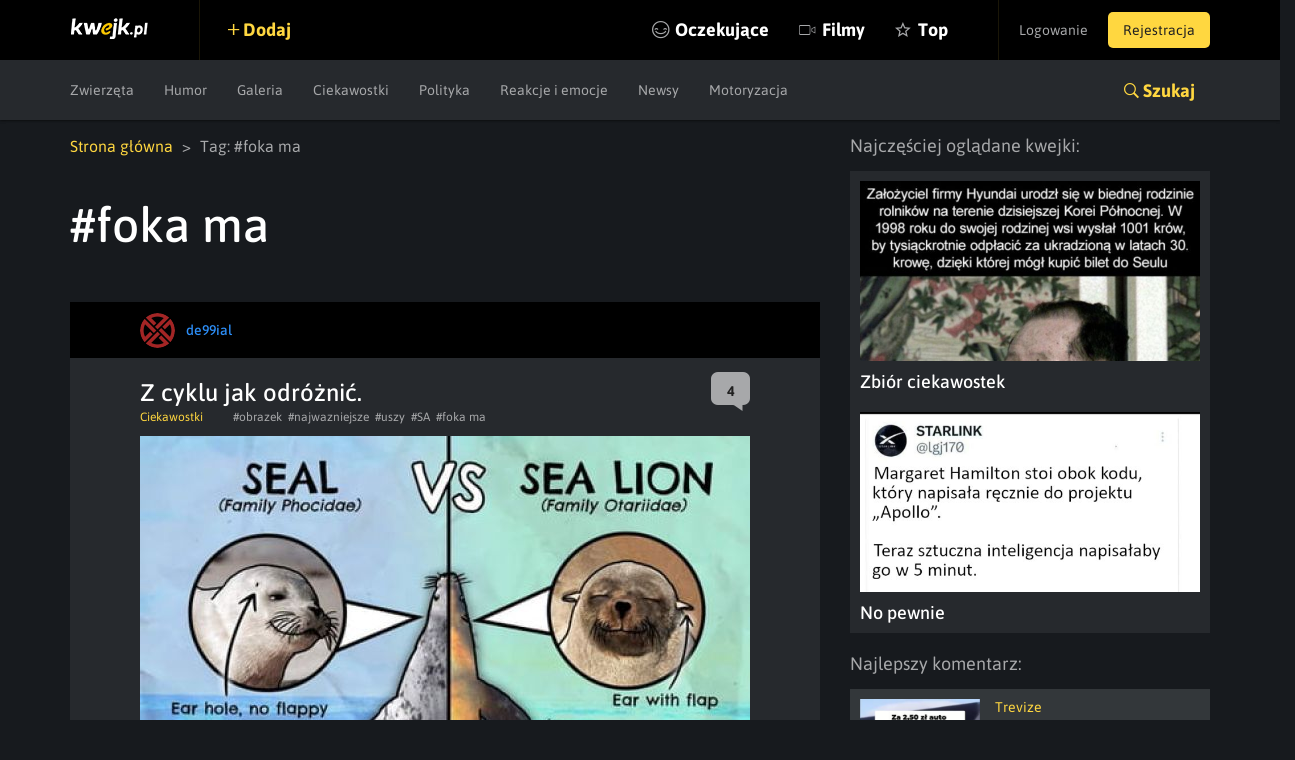

--- FILE ---
content_type: text/html; charset=utf-8
request_url: https://www.google.com/recaptcha/api2/anchor?ar=1&k=6LeiqDAUAAAAAPKE18w_fXUMdgFLqVmCbZqdWyyF&co=aHR0cHM6Ly9rd2Vqay5wbDo0NDM.&hl=en&v=PoyoqOPhxBO7pBk68S4YbpHZ&size=normal&anchor-ms=20000&execute-ms=30000&cb=rk0a51m32sh7
body_size: 49360
content:
<!DOCTYPE HTML><html dir="ltr" lang="en"><head><meta http-equiv="Content-Type" content="text/html; charset=UTF-8">
<meta http-equiv="X-UA-Compatible" content="IE=edge">
<title>reCAPTCHA</title>
<style type="text/css">
/* cyrillic-ext */
@font-face {
  font-family: 'Roboto';
  font-style: normal;
  font-weight: 400;
  font-stretch: 100%;
  src: url(//fonts.gstatic.com/s/roboto/v48/KFO7CnqEu92Fr1ME7kSn66aGLdTylUAMa3GUBHMdazTgWw.woff2) format('woff2');
  unicode-range: U+0460-052F, U+1C80-1C8A, U+20B4, U+2DE0-2DFF, U+A640-A69F, U+FE2E-FE2F;
}
/* cyrillic */
@font-face {
  font-family: 'Roboto';
  font-style: normal;
  font-weight: 400;
  font-stretch: 100%;
  src: url(//fonts.gstatic.com/s/roboto/v48/KFO7CnqEu92Fr1ME7kSn66aGLdTylUAMa3iUBHMdazTgWw.woff2) format('woff2');
  unicode-range: U+0301, U+0400-045F, U+0490-0491, U+04B0-04B1, U+2116;
}
/* greek-ext */
@font-face {
  font-family: 'Roboto';
  font-style: normal;
  font-weight: 400;
  font-stretch: 100%;
  src: url(//fonts.gstatic.com/s/roboto/v48/KFO7CnqEu92Fr1ME7kSn66aGLdTylUAMa3CUBHMdazTgWw.woff2) format('woff2');
  unicode-range: U+1F00-1FFF;
}
/* greek */
@font-face {
  font-family: 'Roboto';
  font-style: normal;
  font-weight: 400;
  font-stretch: 100%;
  src: url(//fonts.gstatic.com/s/roboto/v48/KFO7CnqEu92Fr1ME7kSn66aGLdTylUAMa3-UBHMdazTgWw.woff2) format('woff2');
  unicode-range: U+0370-0377, U+037A-037F, U+0384-038A, U+038C, U+038E-03A1, U+03A3-03FF;
}
/* math */
@font-face {
  font-family: 'Roboto';
  font-style: normal;
  font-weight: 400;
  font-stretch: 100%;
  src: url(//fonts.gstatic.com/s/roboto/v48/KFO7CnqEu92Fr1ME7kSn66aGLdTylUAMawCUBHMdazTgWw.woff2) format('woff2');
  unicode-range: U+0302-0303, U+0305, U+0307-0308, U+0310, U+0312, U+0315, U+031A, U+0326-0327, U+032C, U+032F-0330, U+0332-0333, U+0338, U+033A, U+0346, U+034D, U+0391-03A1, U+03A3-03A9, U+03B1-03C9, U+03D1, U+03D5-03D6, U+03F0-03F1, U+03F4-03F5, U+2016-2017, U+2034-2038, U+203C, U+2040, U+2043, U+2047, U+2050, U+2057, U+205F, U+2070-2071, U+2074-208E, U+2090-209C, U+20D0-20DC, U+20E1, U+20E5-20EF, U+2100-2112, U+2114-2115, U+2117-2121, U+2123-214F, U+2190, U+2192, U+2194-21AE, U+21B0-21E5, U+21F1-21F2, U+21F4-2211, U+2213-2214, U+2216-22FF, U+2308-230B, U+2310, U+2319, U+231C-2321, U+2336-237A, U+237C, U+2395, U+239B-23B7, U+23D0, U+23DC-23E1, U+2474-2475, U+25AF, U+25B3, U+25B7, U+25BD, U+25C1, U+25CA, U+25CC, U+25FB, U+266D-266F, U+27C0-27FF, U+2900-2AFF, U+2B0E-2B11, U+2B30-2B4C, U+2BFE, U+3030, U+FF5B, U+FF5D, U+1D400-1D7FF, U+1EE00-1EEFF;
}
/* symbols */
@font-face {
  font-family: 'Roboto';
  font-style: normal;
  font-weight: 400;
  font-stretch: 100%;
  src: url(//fonts.gstatic.com/s/roboto/v48/KFO7CnqEu92Fr1ME7kSn66aGLdTylUAMaxKUBHMdazTgWw.woff2) format('woff2');
  unicode-range: U+0001-000C, U+000E-001F, U+007F-009F, U+20DD-20E0, U+20E2-20E4, U+2150-218F, U+2190, U+2192, U+2194-2199, U+21AF, U+21E6-21F0, U+21F3, U+2218-2219, U+2299, U+22C4-22C6, U+2300-243F, U+2440-244A, U+2460-24FF, U+25A0-27BF, U+2800-28FF, U+2921-2922, U+2981, U+29BF, U+29EB, U+2B00-2BFF, U+4DC0-4DFF, U+FFF9-FFFB, U+10140-1018E, U+10190-1019C, U+101A0, U+101D0-101FD, U+102E0-102FB, U+10E60-10E7E, U+1D2C0-1D2D3, U+1D2E0-1D37F, U+1F000-1F0FF, U+1F100-1F1AD, U+1F1E6-1F1FF, U+1F30D-1F30F, U+1F315, U+1F31C, U+1F31E, U+1F320-1F32C, U+1F336, U+1F378, U+1F37D, U+1F382, U+1F393-1F39F, U+1F3A7-1F3A8, U+1F3AC-1F3AF, U+1F3C2, U+1F3C4-1F3C6, U+1F3CA-1F3CE, U+1F3D4-1F3E0, U+1F3ED, U+1F3F1-1F3F3, U+1F3F5-1F3F7, U+1F408, U+1F415, U+1F41F, U+1F426, U+1F43F, U+1F441-1F442, U+1F444, U+1F446-1F449, U+1F44C-1F44E, U+1F453, U+1F46A, U+1F47D, U+1F4A3, U+1F4B0, U+1F4B3, U+1F4B9, U+1F4BB, U+1F4BF, U+1F4C8-1F4CB, U+1F4D6, U+1F4DA, U+1F4DF, U+1F4E3-1F4E6, U+1F4EA-1F4ED, U+1F4F7, U+1F4F9-1F4FB, U+1F4FD-1F4FE, U+1F503, U+1F507-1F50B, U+1F50D, U+1F512-1F513, U+1F53E-1F54A, U+1F54F-1F5FA, U+1F610, U+1F650-1F67F, U+1F687, U+1F68D, U+1F691, U+1F694, U+1F698, U+1F6AD, U+1F6B2, U+1F6B9-1F6BA, U+1F6BC, U+1F6C6-1F6CF, U+1F6D3-1F6D7, U+1F6E0-1F6EA, U+1F6F0-1F6F3, U+1F6F7-1F6FC, U+1F700-1F7FF, U+1F800-1F80B, U+1F810-1F847, U+1F850-1F859, U+1F860-1F887, U+1F890-1F8AD, U+1F8B0-1F8BB, U+1F8C0-1F8C1, U+1F900-1F90B, U+1F93B, U+1F946, U+1F984, U+1F996, U+1F9E9, U+1FA00-1FA6F, U+1FA70-1FA7C, U+1FA80-1FA89, U+1FA8F-1FAC6, U+1FACE-1FADC, U+1FADF-1FAE9, U+1FAF0-1FAF8, U+1FB00-1FBFF;
}
/* vietnamese */
@font-face {
  font-family: 'Roboto';
  font-style: normal;
  font-weight: 400;
  font-stretch: 100%;
  src: url(//fonts.gstatic.com/s/roboto/v48/KFO7CnqEu92Fr1ME7kSn66aGLdTylUAMa3OUBHMdazTgWw.woff2) format('woff2');
  unicode-range: U+0102-0103, U+0110-0111, U+0128-0129, U+0168-0169, U+01A0-01A1, U+01AF-01B0, U+0300-0301, U+0303-0304, U+0308-0309, U+0323, U+0329, U+1EA0-1EF9, U+20AB;
}
/* latin-ext */
@font-face {
  font-family: 'Roboto';
  font-style: normal;
  font-weight: 400;
  font-stretch: 100%;
  src: url(//fonts.gstatic.com/s/roboto/v48/KFO7CnqEu92Fr1ME7kSn66aGLdTylUAMa3KUBHMdazTgWw.woff2) format('woff2');
  unicode-range: U+0100-02BA, U+02BD-02C5, U+02C7-02CC, U+02CE-02D7, U+02DD-02FF, U+0304, U+0308, U+0329, U+1D00-1DBF, U+1E00-1E9F, U+1EF2-1EFF, U+2020, U+20A0-20AB, U+20AD-20C0, U+2113, U+2C60-2C7F, U+A720-A7FF;
}
/* latin */
@font-face {
  font-family: 'Roboto';
  font-style: normal;
  font-weight: 400;
  font-stretch: 100%;
  src: url(//fonts.gstatic.com/s/roboto/v48/KFO7CnqEu92Fr1ME7kSn66aGLdTylUAMa3yUBHMdazQ.woff2) format('woff2');
  unicode-range: U+0000-00FF, U+0131, U+0152-0153, U+02BB-02BC, U+02C6, U+02DA, U+02DC, U+0304, U+0308, U+0329, U+2000-206F, U+20AC, U+2122, U+2191, U+2193, U+2212, U+2215, U+FEFF, U+FFFD;
}
/* cyrillic-ext */
@font-face {
  font-family: 'Roboto';
  font-style: normal;
  font-weight: 500;
  font-stretch: 100%;
  src: url(//fonts.gstatic.com/s/roboto/v48/KFO7CnqEu92Fr1ME7kSn66aGLdTylUAMa3GUBHMdazTgWw.woff2) format('woff2');
  unicode-range: U+0460-052F, U+1C80-1C8A, U+20B4, U+2DE0-2DFF, U+A640-A69F, U+FE2E-FE2F;
}
/* cyrillic */
@font-face {
  font-family: 'Roboto';
  font-style: normal;
  font-weight: 500;
  font-stretch: 100%;
  src: url(//fonts.gstatic.com/s/roboto/v48/KFO7CnqEu92Fr1ME7kSn66aGLdTylUAMa3iUBHMdazTgWw.woff2) format('woff2');
  unicode-range: U+0301, U+0400-045F, U+0490-0491, U+04B0-04B1, U+2116;
}
/* greek-ext */
@font-face {
  font-family: 'Roboto';
  font-style: normal;
  font-weight: 500;
  font-stretch: 100%;
  src: url(//fonts.gstatic.com/s/roboto/v48/KFO7CnqEu92Fr1ME7kSn66aGLdTylUAMa3CUBHMdazTgWw.woff2) format('woff2');
  unicode-range: U+1F00-1FFF;
}
/* greek */
@font-face {
  font-family: 'Roboto';
  font-style: normal;
  font-weight: 500;
  font-stretch: 100%;
  src: url(//fonts.gstatic.com/s/roboto/v48/KFO7CnqEu92Fr1ME7kSn66aGLdTylUAMa3-UBHMdazTgWw.woff2) format('woff2');
  unicode-range: U+0370-0377, U+037A-037F, U+0384-038A, U+038C, U+038E-03A1, U+03A3-03FF;
}
/* math */
@font-face {
  font-family: 'Roboto';
  font-style: normal;
  font-weight: 500;
  font-stretch: 100%;
  src: url(//fonts.gstatic.com/s/roboto/v48/KFO7CnqEu92Fr1ME7kSn66aGLdTylUAMawCUBHMdazTgWw.woff2) format('woff2');
  unicode-range: U+0302-0303, U+0305, U+0307-0308, U+0310, U+0312, U+0315, U+031A, U+0326-0327, U+032C, U+032F-0330, U+0332-0333, U+0338, U+033A, U+0346, U+034D, U+0391-03A1, U+03A3-03A9, U+03B1-03C9, U+03D1, U+03D5-03D6, U+03F0-03F1, U+03F4-03F5, U+2016-2017, U+2034-2038, U+203C, U+2040, U+2043, U+2047, U+2050, U+2057, U+205F, U+2070-2071, U+2074-208E, U+2090-209C, U+20D0-20DC, U+20E1, U+20E5-20EF, U+2100-2112, U+2114-2115, U+2117-2121, U+2123-214F, U+2190, U+2192, U+2194-21AE, U+21B0-21E5, U+21F1-21F2, U+21F4-2211, U+2213-2214, U+2216-22FF, U+2308-230B, U+2310, U+2319, U+231C-2321, U+2336-237A, U+237C, U+2395, U+239B-23B7, U+23D0, U+23DC-23E1, U+2474-2475, U+25AF, U+25B3, U+25B7, U+25BD, U+25C1, U+25CA, U+25CC, U+25FB, U+266D-266F, U+27C0-27FF, U+2900-2AFF, U+2B0E-2B11, U+2B30-2B4C, U+2BFE, U+3030, U+FF5B, U+FF5D, U+1D400-1D7FF, U+1EE00-1EEFF;
}
/* symbols */
@font-face {
  font-family: 'Roboto';
  font-style: normal;
  font-weight: 500;
  font-stretch: 100%;
  src: url(//fonts.gstatic.com/s/roboto/v48/KFO7CnqEu92Fr1ME7kSn66aGLdTylUAMaxKUBHMdazTgWw.woff2) format('woff2');
  unicode-range: U+0001-000C, U+000E-001F, U+007F-009F, U+20DD-20E0, U+20E2-20E4, U+2150-218F, U+2190, U+2192, U+2194-2199, U+21AF, U+21E6-21F0, U+21F3, U+2218-2219, U+2299, U+22C4-22C6, U+2300-243F, U+2440-244A, U+2460-24FF, U+25A0-27BF, U+2800-28FF, U+2921-2922, U+2981, U+29BF, U+29EB, U+2B00-2BFF, U+4DC0-4DFF, U+FFF9-FFFB, U+10140-1018E, U+10190-1019C, U+101A0, U+101D0-101FD, U+102E0-102FB, U+10E60-10E7E, U+1D2C0-1D2D3, U+1D2E0-1D37F, U+1F000-1F0FF, U+1F100-1F1AD, U+1F1E6-1F1FF, U+1F30D-1F30F, U+1F315, U+1F31C, U+1F31E, U+1F320-1F32C, U+1F336, U+1F378, U+1F37D, U+1F382, U+1F393-1F39F, U+1F3A7-1F3A8, U+1F3AC-1F3AF, U+1F3C2, U+1F3C4-1F3C6, U+1F3CA-1F3CE, U+1F3D4-1F3E0, U+1F3ED, U+1F3F1-1F3F3, U+1F3F5-1F3F7, U+1F408, U+1F415, U+1F41F, U+1F426, U+1F43F, U+1F441-1F442, U+1F444, U+1F446-1F449, U+1F44C-1F44E, U+1F453, U+1F46A, U+1F47D, U+1F4A3, U+1F4B0, U+1F4B3, U+1F4B9, U+1F4BB, U+1F4BF, U+1F4C8-1F4CB, U+1F4D6, U+1F4DA, U+1F4DF, U+1F4E3-1F4E6, U+1F4EA-1F4ED, U+1F4F7, U+1F4F9-1F4FB, U+1F4FD-1F4FE, U+1F503, U+1F507-1F50B, U+1F50D, U+1F512-1F513, U+1F53E-1F54A, U+1F54F-1F5FA, U+1F610, U+1F650-1F67F, U+1F687, U+1F68D, U+1F691, U+1F694, U+1F698, U+1F6AD, U+1F6B2, U+1F6B9-1F6BA, U+1F6BC, U+1F6C6-1F6CF, U+1F6D3-1F6D7, U+1F6E0-1F6EA, U+1F6F0-1F6F3, U+1F6F7-1F6FC, U+1F700-1F7FF, U+1F800-1F80B, U+1F810-1F847, U+1F850-1F859, U+1F860-1F887, U+1F890-1F8AD, U+1F8B0-1F8BB, U+1F8C0-1F8C1, U+1F900-1F90B, U+1F93B, U+1F946, U+1F984, U+1F996, U+1F9E9, U+1FA00-1FA6F, U+1FA70-1FA7C, U+1FA80-1FA89, U+1FA8F-1FAC6, U+1FACE-1FADC, U+1FADF-1FAE9, U+1FAF0-1FAF8, U+1FB00-1FBFF;
}
/* vietnamese */
@font-face {
  font-family: 'Roboto';
  font-style: normal;
  font-weight: 500;
  font-stretch: 100%;
  src: url(//fonts.gstatic.com/s/roboto/v48/KFO7CnqEu92Fr1ME7kSn66aGLdTylUAMa3OUBHMdazTgWw.woff2) format('woff2');
  unicode-range: U+0102-0103, U+0110-0111, U+0128-0129, U+0168-0169, U+01A0-01A1, U+01AF-01B0, U+0300-0301, U+0303-0304, U+0308-0309, U+0323, U+0329, U+1EA0-1EF9, U+20AB;
}
/* latin-ext */
@font-face {
  font-family: 'Roboto';
  font-style: normal;
  font-weight: 500;
  font-stretch: 100%;
  src: url(//fonts.gstatic.com/s/roboto/v48/KFO7CnqEu92Fr1ME7kSn66aGLdTylUAMa3KUBHMdazTgWw.woff2) format('woff2');
  unicode-range: U+0100-02BA, U+02BD-02C5, U+02C7-02CC, U+02CE-02D7, U+02DD-02FF, U+0304, U+0308, U+0329, U+1D00-1DBF, U+1E00-1E9F, U+1EF2-1EFF, U+2020, U+20A0-20AB, U+20AD-20C0, U+2113, U+2C60-2C7F, U+A720-A7FF;
}
/* latin */
@font-face {
  font-family: 'Roboto';
  font-style: normal;
  font-weight: 500;
  font-stretch: 100%;
  src: url(//fonts.gstatic.com/s/roboto/v48/KFO7CnqEu92Fr1ME7kSn66aGLdTylUAMa3yUBHMdazQ.woff2) format('woff2');
  unicode-range: U+0000-00FF, U+0131, U+0152-0153, U+02BB-02BC, U+02C6, U+02DA, U+02DC, U+0304, U+0308, U+0329, U+2000-206F, U+20AC, U+2122, U+2191, U+2193, U+2212, U+2215, U+FEFF, U+FFFD;
}
/* cyrillic-ext */
@font-face {
  font-family: 'Roboto';
  font-style: normal;
  font-weight: 900;
  font-stretch: 100%;
  src: url(//fonts.gstatic.com/s/roboto/v48/KFO7CnqEu92Fr1ME7kSn66aGLdTylUAMa3GUBHMdazTgWw.woff2) format('woff2');
  unicode-range: U+0460-052F, U+1C80-1C8A, U+20B4, U+2DE0-2DFF, U+A640-A69F, U+FE2E-FE2F;
}
/* cyrillic */
@font-face {
  font-family: 'Roboto';
  font-style: normal;
  font-weight: 900;
  font-stretch: 100%;
  src: url(//fonts.gstatic.com/s/roboto/v48/KFO7CnqEu92Fr1ME7kSn66aGLdTylUAMa3iUBHMdazTgWw.woff2) format('woff2');
  unicode-range: U+0301, U+0400-045F, U+0490-0491, U+04B0-04B1, U+2116;
}
/* greek-ext */
@font-face {
  font-family: 'Roboto';
  font-style: normal;
  font-weight: 900;
  font-stretch: 100%;
  src: url(//fonts.gstatic.com/s/roboto/v48/KFO7CnqEu92Fr1ME7kSn66aGLdTylUAMa3CUBHMdazTgWw.woff2) format('woff2');
  unicode-range: U+1F00-1FFF;
}
/* greek */
@font-face {
  font-family: 'Roboto';
  font-style: normal;
  font-weight: 900;
  font-stretch: 100%;
  src: url(//fonts.gstatic.com/s/roboto/v48/KFO7CnqEu92Fr1ME7kSn66aGLdTylUAMa3-UBHMdazTgWw.woff2) format('woff2');
  unicode-range: U+0370-0377, U+037A-037F, U+0384-038A, U+038C, U+038E-03A1, U+03A3-03FF;
}
/* math */
@font-face {
  font-family: 'Roboto';
  font-style: normal;
  font-weight: 900;
  font-stretch: 100%;
  src: url(//fonts.gstatic.com/s/roboto/v48/KFO7CnqEu92Fr1ME7kSn66aGLdTylUAMawCUBHMdazTgWw.woff2) format('woff2');
  unicode-range: U+0302-0303, U+0305, U+0307-0308, U+0310, U+0312, U+0315, U+031A, U+0326-0327, U+032C, U+032F-0330, U+0332-0333, U+0338, U+033A, U+0346, U+034D, U+0391-03A1, U+03A3-03A9, U+03B1-03C9, U+03D1, U+03D5-03D6, U+03F0-03F1, U+03F4-03F5, U+2016-2017, U+2034-2038, U+203C, U+2040, U+2043, U+2047, U+2050, U+2057, U+205F, U+2070-2071, U+2074-208E, U+2090-209C, U+20D0-20DC, U+20E1, U+20E5-20EF, U+2100-2112, U+2114-2115, U+2117-2121, U+2123-214F, U+2190, U+2192, U+2194-21AE, U+21B0-21E5, U+21F1-21F2, U+21F4-2211, U+2213-2214, U+2216-22FF, U+2308-230B, U+2310, U+2319, U+231C-2321, U+2336-237A, U+237C, U+2395, U+239B-23B7, U+23D0, U+23DC-23E1, U+2474-2475, U+25AF, U+25B3, U+25B7, U+25BD, U+25C1, U+25CA, U+25CC, U+25FB, U+266D-266F, U+27C0-27FF, U+2900-2AFF, U+2B0E-2B11, U+2B30-2B4C, U+2BFE, U+3030, U+FF5B, U+FF5D, U+1D400-1D7FF, U+1EE00-1EEFF;
}
/* symbols */
@font-face {
  font-family: 'Roboto';
  font-style: normal;
  font-weight: 900;
  font-stretch: 100%;
  src: url(//fonts.gstatic.com/s/roboto/v48/KFO7CnqEu92Fr1ME7kSn66aGLdTylUAMaxKUBHMdazTgWw.woff2) format('woff2');
  unicode-range: U+0001-000C, U+000E-001F, U+007F-009F, U+20DD-20E0, U+20E2-20E4, U+2150-218F, U+2190, U+2192, U+2194-2199, U+21AF, U+21E6-21F0, U+21F3, U+2218-2219, U+2299, U+22C4-22C6, U+2300-243F, U+2440-244A, U+2460-24FF, U+25A0-27BF, U+2800-28FF, U+2921-2922, U+2981, U+29BF, U+29EB, U+2B00-2BFF, U+4DC0-4DFF, U+FFF9-FFFB, U+10140-1018E, U+10190-1019C, U+101A0, U+101D0-101FD, U+102E0-102FB, U+10E60-10E7E, U+1D2C0-1D2D3, U+1D2E0-1D37F, U+1F000-1F0FF, U+1F100-1F1AD, U+1F1E6-1F1FF, U+1F30D-1F30F, U+1F315, U+1F31C, U+1F31E, U+1F320-1F32C, U+1F336, U+1F378, U+1F37D, U+1F382, U+1F393-1F39F, U+1F3A7-1F3A8, U+1F3AC-1F3AF, U+1F3C2, U+1F3C4-1F3C6, U+1F3CA-1F3CE, U+1F3D4-1F3E0, U+1F3ED, U+1F3F1-1F3F3, U+1F3F5-1F3F7, U+1F408, U+1F415, U+1F41F, U+1F426, U+1F43F, U+1F441-1F442, U+1F444, U+1F446-1F449, U+1F44C-1F44E, U+1F453, U+1F46A, U+1F47D, U+1F4A3, U+1F4B0, U+1F4B3, U+1F4B9, U+1F4BB, U+1F4BF, U+1F4C8-1F4CB, U+1F4D6, U+1F4DA, U+1F4DF, U+1F4E3-1F4E6, U+1F4EA-1F4ED, U+1F4F7, U+1F4F9-1F4FB, U+1F4FD-1F4FE, U+1F503, U+1F507-1F50B, U+1F50D, U+1F512-1F513, U+1F53E-1F54A, U+1F54F-1F5FA, U+1F610, U+1F650-1F67F, U+1F687, U+1F68D, U+1F691, U+1F694, U+1F698, U+1F6AD, U+1F6B2, U+1F6B9-1F6BA, U+1F6BC, U+1F6C6-1F6CF, U+1F6D3-1F6D7, U+1F6E0-1F6EA, U+1F6F0-1F6F3, U+1F6F7-1F6FC, U+1F700-1F7FF, U+1F800-1F80B, U+1F810-1F847, U+1F850-1F859, U+1F860-1F887, U+1F890-1F8AD, U+1F8B0-1F8BB, U+1F8C0-1F8C1, U+1F900-1F90B, U+1F93B, U+1F946, U+1F984, U+1F996, U+1F9E9, U+1FA00-1FA6F, U+1FA70-1FA7C, U+1FA80-1FA89, U+1FA8F-1FAC6, U+1FACE-1FADC, U+1FADF-1FAE9, U+1FAF0-1FAF8, U+1FB00-1FBFF;
}
/* vietnamese */
@font-face {
  font-family: 'Roboto';
  font-style: normal;
  font-weight: 900;
  font-stretch: 100%;
  src: url(//fonts.gstatic.com/s/roboto/v48/KFO7CnqEu92Fr1ME7kSn66aGLdTylUAMa3OUBHMdazTgWw.woff2) format('woff2');
  unicode-range: U+0102-0103, U+0110-0111, U+0128-0129, U+0168-0169, U+01A0-01A1, U+01AF-01B0, U+0300-0301, U+0303-0304, U+0308-0309, U+0323, U+0329, U+1EA0-1EF9, U+20AB;
}
/* latin-ext */
@font-face {
  font-family: 'Roboto';
  font-style: normal;
  font-weight: 900;
  font-stretch: 100%;
  src: url(//fonts.gstatic.com/s/roboto/v48/KFO7CnqEu92Fr1ME7kSn66aGLdTylUAMa3KUBHMdazTgWw.woff2) format('woff2');
  unicode-range: U+0100-02BA, U+02BD-02C5, U+02C7-02CC, U+02CE-02D7, U+02DD-02FF, U+0304, U+0308, U+0329, U+1D00-1DBF, U+1E00-1E9F, U+1EF2-1EFF, U+2020, U+20A0-20AB, U+20AD-20C0, U+2113, U+2C60-2C7F, U+A720-A7FF;
}
/* latin */
@font-face {
  font-family: 'Roboto';
  font-style: normal;
  font-weight: 900;
  font-stretch: 100%;
  src: url(//fonts.gstatic.com/s/roboto/v48/KFO7CnqEu92Fr1ME7kSn66aGLdTylUAMa3yUBHMdazQ.woff2) format('woff2');
  unicode-range: U+0000-00FF, U+0131, U+0152-0153, U+02BB-02BC, U+02C6, U+02DA, U+02DC, U+0304, U+0308, U+0329, U+2000-206F, U+20AC, U+2122, U+2191, U+2193, U+2212, U+2215, U+FEFF, U+FFFD;
}

</style>
<link rel="stylesheet" type="text/css" href="https://www.gstatic.com/recaptcha/releases/PoyoqOPhxBO7pBk68S4YbpHZ/styles__ltr.css">
<script nonce="zoOk345oSpu2OdPNhloZtA" type="text/javascript">window['__recaptcha_api'] = 'https://www.google.com/recaptcha/api2/';</script>
<script type="text/javascript" src="https://www.gstatic.com/recaptcha/releases/PoyoqOPhxBO7pBk68S4YbpHZ/recaptcha__en.js" nonce="zoOk345oSpu2OdPNhloZtA">
      
    </script></head>
<body><div id="rc-anchor-alert" class="rc-anchor-alert"></div>
<input type="hidden" id="recaptcha-token" value="[base64]">
<script type="text/javascript" nonce="zoOk345oSpu2OdPNhloZtA">
      recaptcha.anchor.Main.init("[\x22ainput\x22,[\x22bgdata\x22,\x22\x22,\[base64]/[base64]/[base64]/[base64]/[base64]/UltsKytdPUU6KEU8MjA0OD9SW2wrK109RT4+NnwxOTI6KChFJjY0NTEyKT09NTUyOTYmJk0rMTxjLmxlbmd0aCYmKGMuY2hhckNvZGVBdChNKzEpJjY0NTEyKT09NTYzMjA/[base64]/[base64]/[base64]/[base64]/[base64]/[base64]/[base64]\x22,\[base64]\\u003d\x22,\x22KhAYw43Cm0/[base64]/[base64]/[base64]/Dvm/DiMOkRcOcwrLCs8OFwqtoMDPDu8OCAMOTwqXCo8K/GsKxVSZcTFDDv8OCK8OvCnIsw6xzw77DkSo6w7DDssKuwr0Dw5QwWlsNHgxwwoRxwpnCikErTcKAw47CvSI6CBrDjiNREMKATcOHbzXDuMOywoAcDMKbPiF5w78jw5/DusO+FTfDpVnDncKDJFwQw7DCh8K7w4vCn8OcwrvCr3EBwpvCmxXClMOjBHZ/UzkEwrLCvcO0w4bCvcKcw5E7QCpjWXwiwoPCm3rDgkrCqMOYw5XDhsKlfEzDgmXCvsOaw5rDhcK0wrU6HQbCmAobJj7Cr8O7PU/[base64]/DglrCoMK/dQl+BMKKY8OQwr3Dq8Krwoc8wqrDtEogw5zDosKvw5haG8OwbMOqR3zCrsOwM8KSwqACGm8FEMKkw7R+wpBEG8KSCsKuw4fCjAvCncKGJcOUbl/[base64]/Cs0pKwpNbIMKOKSHDtMOnC8KaRxtyNVYEZsK6PxvCpcOAw58/PVUQwqXCjhFpwrnDrMO5YB8fNgxaw49BwoDCr8Ovw7HCgTfDs8OsJsOFwpbChjnDsGrDgit7QsONTjLDhcK4RMOEwohIwrTCiQPDiMKOwpNKw5FOwoLCh0lURcKmLGMiw64Aw68owrzCgDgcW8Krw4p1wp/DssOVw7zClQ0LAUXDt8KRwooxw4HCkiFfc8OWOcKuw4V2w7EePCLDncOFw7DDiTJrw6DCnQYdw7XDkWliwrzCml51wpo4LyrDoxnDtcK9wo/Dn8Kqw69UwoTCt8KHXQbDmcKnecOkwrFBwotyw6bClUNTw6M1worDqSYWw6/[base64]/DcK2YMOfwoLDuyzDmMK3w6nDpcOAwqTDrX5HcBQgwoc0eijCjMKtw4k2w6wAw7kywo7DgMKrAiAlw41Tw7jCh3fDrMOlHMORCsOCwoTDjcKsfX4QwqkpaFsPIMKlw7fClwbDs8KUwoUde8KAISYTw5fDkl/DohzCiGrCocOuwrBXecOcwrfCnMK+RcKkwrdnw4PCllbDlMONWcKUwqkGwrVKcUc4wqHCpcOzZnVswrxOw6DCoVdnw7oIBxcIw5wYw7nDtMOaFGI9aR/Dn8O/[base64]/CrMOnf3Maw4zCn8K4w64fwp5xw7HDhBomwojCmnUlw5LCk8OzZsKZw5sGBcKbwrcEwqMqw7fClMKhw5BkAsK4w4fCtMKGwoF5wrTCs8OLw7rDu0/CkwU1HTrDlWZJBm1+BsKdWsOaw7dHwpZdw5jDlA0Hw6YRwqDCngjCu8KZwoHDtsOyUsOEw6VWwrM4G0h7McOFw5M5wpXDoMKKwrvCgHTDmMOBPAIFdMKjIDdveiRjdBnDmxEow5HCsUUlBMKPM8OUw7XCkk/[base64]/HsOvw5wvBsO4wrrCnsKTwr/DrMONPgx6eSbClnzCkMOgw77DljUuwpvCrsOtAXDChsKWW8OxZcOuwqTDlTbClyl5N0rCg0EhwrnCogJhU8KuNsK6TFDDjAXCo2cOVsOTBcOmwo/[base64]/CkA17w492V8OlLMKzKQkDZkrCkVfCssKvSHTCikvDn1x4CsO3w4lYw7vDjMKbZCc4GjdMRMOrwpTDscKUwqrDpkc/[base64]/ChMKFw5/Ck8KowphCw4QhXg4pwqVwVMOIw5HDhDhCMUNXXsKcwq3DosOdK0jDj2nDqSpKAcKLw7fDnsK9w4zCkmsWw5vCisKZTsKiw7MfGyXCocOMbCwyw7XDojPDvidWwphWJkpbekbDm2LCtsKPBxDDtcOJwp4MUcONwqDDn8ONw73Cg8K/wr7Crk7CnHnDl8Omb1HCh8Oufj/DhMO7wo7CqkPDh8KvOAnCpMKWbcK4wrvCjxbDplYEw64tFj3Ch8OJM8O9V8OxfcKiSMO6wqRzaVzDslnDpsOcLcOJw6/[base64]/w7PCqFtPw6PDp8K7Q8KNLQXDpizCg3oowo52w5JmDcOxUT8qw6bDh8O5wqfDgcOGwpzDh8O5I8KkXMKjwr/[base64]/[base64]/X8OGw5DCtRnClMOMwptCwr7Dm2F5w53Cp8OhIwAowprCiBTDjwDCn8OHwoHCoE0mwrxNw6PCpMKKAMK2bMKIclhgeDkjQ8OHwpQ4w78tXGIMXcOyM3ckMz/DgGQgT8OldxgKJcO1DW3CsFjCvFIDw7Vgw5LCtsODw7lxwr7DsQ01KBhCwrzCusOxw5/Ci03DlDrCiMOvwqlgw5jCsSpwwovChCrDmMK/[base64]/Dh8OfbHDDnsKBw4NRQMKeMsKKwo18XirDpsOuw7XDvBfDisKFw5jDoCrDv8KfwpcwDEpuB3IFwq3Du8OlRxTDoxM/csOqw71Gw7sSw7V1XHXChcO1BFnCrsKtN8O0w7TDlRplw4fCgHFhwqRFwo3Dgk3DosOQwo18OcKQwp7DtsO2w53CsMK3wqFSPz/CpS4LbcOOwr7DpMKWwrbDrsOfw6/[base64]/wrNRWTfDg03Cr0xfw4gJwosZLgPCp8KtwpDCgsKlFi7DhV7DisKDwprCnwRsw4TDp8KUO8KJRsO0wr7DgXxUwq/[base64]/cWVRwqQFw6PDs8KnLMKnwrHCr8KAw51nw6dcMMKtKGfCrMOFQcO/w5zDhhTCi8Obwpg/BcOpEzrCk8OPM2V+MMOaw6fCh17DpsO5B0wEwrXDpHTCm8OswqLDqcObcgvDrcKlwpTDv1fChABfw73Dm8Krw7lhw5ctw6/CucKrwrzCrkLDlsKKw5rDoilVw6tvw5k0wprDh8OaZMOCw4puJ8KPSMK4a0jDnsKvwqQXwqbCgD3Cm2s+czrCqzYDwrHDpRUBSSjCsi/Cu8KTa8KfwognRxHDhMOtHng8w7LCg8Obw4XCnsO+b8OGwqduDnTCjMOVUF09w4nChFzDl8Kcw7PDrXnDqG/ChsKnZ0NxBsKuw6wGAHPDnsK9wpYLAX/[base64]/DkHjDgMOVEMObRcK0TlZaw5t0MwU1VntdwrUTw5DDqMO8DcKawoDDoFHCqMOvccOWw7RYw4oYw6MpbR9dZh3DpQ5sY8KPwr5ScSnClMOjYx5/w5F6C8OqHcO3QQEPw4EZEMOww6bCmcKwdzzDicOvFXQbw6ELR2d8B8K/[base64]/[base64]/Dg1x0UMO5w6IQNXrCn3XCm8KKw7/Dg07CqcOowpsVwoDDqAUyDVBHZk9+w4dgwrTDmyjDiDTCqHB3w5RUKHNVChnDg8OsL8OVw7MQPgdPfhrDnMK6WE5nRFQdY8OWXsK1LDcneSfCgMO+fsO/GWp9PipVUSMZw7fDtzZnKsKXwrbDsgzCugQHw6QtwqpJF0EAwrvCmwPCsQ3Cg8Kdw6sdw6hJUcKEw4c3w6/[base64]/Dh8K6Kzxxw5guMMO9G0/DujNESFLCu8KFaUPDqsOjw6fDjipWwpHCoMObwpsHw4rCgcOMw5LCtsKbacKRfU8aWcOtwr47RnLCvcO6wozCsULDrcKOw4/CqcKqbU5TOx/[base64]/Dg8OPwqLCoVJ7I8KiCMKuw6zCgw7DkcKgwrvCtsK1fsKgw4TClMOkw4/DmDYEQ8KOYcOnXQ0UcsK/cSDCjGHClsObZ8OKT8Kvw6nDk8K6HCzDicKmw6/CpWJhw7vCjhM3CsOyHCtJwovDmDPDk8KUw7jCnMOIw6AFEsOlwr7DvsKuO8O7woA0wq/DiMKWwqbCs8KTHkoZwpIzanjDggPDrW7ChGPDvEjDscKDSywhwqXCn3rDngR3TAzClcOtKMOiwqPCuMK/FcO/w4jDj8ONw712dHcYS2cyURkRw77DjMKewpHDqG4KdB4CwqnDgyc3VcOwWWxaasOCImsdXiHCvcOCw7IRNW3DqHPDnWLCucOUUMO2w6MMScKfw6bDo0TDkhvCpwbDqsKTFHYlwp5nwpnDo2LDlScvwopONgR9fMOQDMOXw43Cn8OPekPDnMKcLcObwoAEW8OUw6Iuw4/CjhEDdsO6SFREFMO0wo05wo7CiyPDjQ8INX/CjMKYwpkcw57Ct2DCm8O3wrFSw61HKXbCrywzwqzCr8KFGMKRw6Now7hnesO/cXcrw4jCvwfDs8OCw6YgeF4nWlnCvnTCniwSw7fDoxvCkcOWa1/CmsKMe2DCjcKcIQFKw4XDmsOLwqPDvcOQMUkjaMOdw4dcFm9/w6grLsK9TcKSw5pwQsKBJjUNesOXZ8OJw4fChMKAw5gEVsK4HjvCtsO/KyTCpMKbwp/CjHzCs8ONPFZZSMOTw7nDrFYxw4HCqMObc8Okw5x/[base64]/CtTXCj1TDgQwvwocqw5k1R8Ogw7wdWAhjwoHDlCvDi8OpdsK2AlTDsMKjw7vCllcHwoEDf8O1w68Vw7lYMMKGccOUwrdtB0MFMsOfw7ZJbcOCw5jCqMO+NMK/F8OswrnCsEgEBwwuw69qTn7Dt2LDoUt6wozDoGp4U8Oxw7zDn8OQwrJkw7fCrW9ET8KlDMK/w6Zzw6LDpcOGwprCvcKew47Ck8KtcE3CuAJkQ8KVGBRcR8OTHMKewpvDm8KpQzrCqmzDvzPCgA9nwoFPwpU/[base64]/DmA7DmcOWw4vCo15+w5vCi35QW116CcOBwqgWw58Gw55SPDfCj1snwptlZ1zChR3DiQfDocOiw5rChRxPAcO9w5PDkcOWGG0OUlt0wogMfsOYwqDDnF5wwqZbRQs+w79Qw5zCoSMdbh1Mw4lMWMKqBsOCwqbDnsKMw6VUwrnCginDvcOdw4gqPcK+w7V/[base64]/[base64]/wqhVw55gRcO7KzrCjXdxD8OAw58DVTFuw7x0CcKuw5pLw43Dq8OgwqZfMMOLwqYwT8KCwqPDjMKRw6nCsmtWwp3CqBUKBcKAGsO1R8KhwpRZwrEvwppaS0TChsOvDW7Cr8KQBXtjw6zDuho/fg3CpsOcw7sNwqkwAgt2KMKQwpTDkn3DrsO5bMKDdMKzKcOdSlPCjMOvw7fDtwNlw47DmsKEwpbDgR1fwpbCpcKbwrQKw6Jow6XDsWUeOErCtcOJW8Oww6xTwoLDiC/CrHkmw5RIw57CthHDigVjL8OcQGnDk8KrXBLDlSFhOMKjw4PCksKyZ8KSZ3JKw5sOB8Kew7rCs8KWw5TCu8K/ZTI1wpnCgglUVsK2w47Dh1oBEg3Cm8OMwq4UwpDDnVZGLsKPwpDCnyvDtGFGwrnDncOCw7LDosOjwqFeIMOJZA5JS8OFWw8UDhsgw5DDhR4+wotNwp1Zw63DjghTw4bCkTArwrhMwoBnaznDjcKuw6t1w7tWNyZBw7REw4TCgsKnZiFIDHXDrn/CjMOLwprDliMQw6opw4XDtg3DjcONw7fCt2A3w7VQw4xcQsKiwpfCrwHCr3xubllLwpfCmxfDugPCogtJwo/ClhXCl0c9w5V+w6vCpTzDpcK3McKjwrXDlsOMw4ITFCNZw5hrEcKRwrjCpVfClcKhw4Eyw6rCo8Kaw43CrSdnwoLCkzMaO8O5Nlt0wp/DicK+w5jDmWcAdMKmDcKKw7AbasKYbklFwpY6fMOPw4N0w7kRw7PCi20/w7DCgcK1w5DCnsOPck8xKsK2Lj/Di0DDpC97wrzCgcKJwqnDgT/DisOnEQLDmMKwwqbCtcOpdhDCi0LCvAkVwrrClMKaIcKMbcOcw6p3wq/[base64]/[base64]/Cg8OQFlTCrmXDrBgde8O9wqjCo28RwpXDj8KlHlZJw5XDhcOsX8KzBgHDlg3CkjcQwqNdfT/[base64]/w6LCjMO3w5wMVsOcFX3Cn8KSw79Jw5rDiy3CncK/w6EKLDVVw4HDk8Oow7htG21Yw6/CkiTCuMK3L8Ksw5zCgWUFwodMw7Y+wp/CksK/wqYBQ1HCkBDDiw/CncKsX8Kcwp8ww4bDpcOVBCTCr37CoXbCr17DuMOKZMO6MMKdUkvDv8K/wpLDmsOMXMK1wqbDosOnbMKDOcK7DMOkw75wEsOoJ8Oiw5/CscKawoswwrZNwqINw50Uw5fDhMKdw7TCkMKUQQB0NBgQbU11wo4jw6PDq8Kxw4nCr2nClsOeMhoAwpZyDEd/w4VUexHDtW7DsgsLw49iw5sJw4Ryw4kTwojDqSVAR8ObwrfDuQxLwovCrzbDscKPQ8Onw7fCl8K+wonDjMOrw7bDvBjCuH1Xw4nDgGpYEcOpw4EdwpTCgVXCp8OudcKXwrfDrsOWCsKvwpREDT/[base64]/DgsOkw6bDpyNwwr7DicO9LMOBw6rDicOww7Ycw4jClcKewrsswpXCm8Kkw412w6XDql89wqLDicK/[base64]/U0VOwpx0cXRPw47Dl8OGw6rClSgiwrlechYZwoJJw6HChw1RwotSGsKjwpnCn8KWw6A4w7xwL8OLw7bDiMKgI8OkwqXDvGfDpD/CgcODw4/DgTwaCiRswqvDkSPDoMKqDHvCrSgRw6vDnwDChA0Lw4xxwrTDhMO+w5xMwpPCq0vDnsOewqEwMSo0wpEEecKSwrbCqUbDgFfCuS3CrMOuw5VQwqXDvsK3wpvCnT5zZMOhwp/[base64]/[base64]/CpTnDtWHDnsOdwrlCw7A5TBkzw7bCkDbCq8K7woRzw5bCtcOcWMOtwpNiwplXwqbDn1zDh8KPGGbDicOcw6bDlcOJeMOsw6o1woRbPxc7KzMkQH/DsStmwp15wrXDlcKuw6bCsMO+dsOsw60ERMKCAcKhwobChDceFwXDvl/[base64]/DoFNkUsObw7V9w4PCmRHCjT/DlMOywrfCohXDi8K6wr/Dp2HClMO/wovDicOXwrbDrWdxRsOcw6waw6LCn8ODWljDtsOxS1jDklDDgDgOw7DDqxLDkHHDtsOBCEvDlcKpw59cJcKJGxNsGlXDlww+wqZVV0TDoWXCu8Ozw6Myw4Edw7NeQ8Otw7B6b8K+wqgbZGUCw7rDkMK4fsOMdBljwo9vXsKowrBkHDNjw5/DnsOjw5ktbUbCisOCAsOmwpXCg8KHw5fDkyDDtcKVGSrDllDCh3LDoRx0NcKNwoDCqSnCmlwZXQTDuxAuw4XDj8OsPn4Xw5xWwp0YwpTDocKTw5VXwqUKwo/Di8KjL8OQcsK9I8KQwp7CpcKPwpkxWsK0e1lxw6HCgcOdd0dcDXRDQWV8w5zCrHU0WitYVETDsSHDiCXCmVw9wo/DoRsgw4nCsyXCscKQw6YXKiobPMO7F0fCocOvwrhoWlHCrGZqwpvClcKsW8OwIhLDsicpw5MSwqIhKsOBBcOaw6bCnsOPwpdeAiZ0LnPDjDLDjQ7Dh8OHw4UNYMKgwozDsVg5Ez/DuWbDqMKYw77DnhQxw63ClMO0bsOQMm94w7bCgk0fwq5gYMOQworCoF/[base64]/DlcO8QsK7T0fCmcKiw5suw75Qw4PClMO4wqpTZ3gcQcKCw6gfF8OVwpEUwqpPwphvHsKoQlnCosOeL8KxccOQGCTChcOjwprCsMOGYHBiw6DDqAcPEw/DgXXDgyonw4LCuS7ClzYkLCLCvkc5wpbDkMKGwoDDigZ3wonDhcOcw57DqRM3OsOww7hlw4BECcOtGR/CkcOVN8KfMnzClcOWwrpMwqRcAMK+wq3CkTl2w6/DocKPAB7CqxYTwpJUw7bDtsOLwoU9w5/[base64]/CsKhOMK4w7bDicOAMMO3w5TDl39bAcK1V25oasKQwoRoRiPDoMK2woJwVEhtw75SdcO9wqofQMOwwo/Cr3MOSwQjwpcZw44aMWYhQcOFR8KSKjzDrsOiwqrChWR7AcKtVnEJwqnDhcOsK8KlQ8OZwrRgwobDqT1FwpJkaW/Dm0k4w6kRB2rCk8O3RwpeQwXDgcOGUXnDngbDogRZbQxXwoPDvUjDq1d5wr7DsB4wwq8iwrwTBcOzwoNpABHDvsOHwrwjGAQyb8O8w6XDvDgpIhHCjk/ChMOrwolOw5TCvB/[base64]/CoMOwRTZ6I8KqE8KrwqNVH8OCw5XClBLDijfCqDjCqGh+wqE3dAJjwr/Cs8K7SkHDkcOEw4TDonZVwq57w7rDqhfDvsKFA8KXwoTDpcKtw6bCjUPDr8OhwpJ/[base64]/ClnNSwr3CisOjEcO2LsKLcSxIw53DpxzCkl/CmV9+XsK0w6x2Ty8JwpdZYTLCuCU/[base64]/[base64]/dFTCj8OELRxCw7HCvsKpwrFXfsKyw6wGw4IKwowMNxsxZsKKwo0KwrLCiEHCuMK2HzLCtCrDiMKdwodoTmt1LSrCtsOxPcKVSMKcccOMw7AzwrXCscOuAcO2wrxmHMObNEDDkH1lwp/[base64]/DhG1LwrRRwpVcUBQfJsOTA13DrQDCt8Olw78Vw7VDw5JZfFpeOsO/Jg/CisKtccOrBR1JXxfDjmRUwpPDqloZJMObw5BDwpQdw4UuwqdHeG5OKMOXbsO5w6xQwrl7w5/Di8KgGsK4w5QdFElTTsKJwoEgDlMwNxgXwo/CmsOLGcOqZsOBKiLDlDnCv8O+WMKRPEN7w67DqcO+WMONwqwyKMKFPG/[base64]/DsMOYw7/Cv8O4wp/CpBRgw5zCv8KxwrR6wqPDjihrwqXCosKNw6JIwrM6VMKIEcOqw4TDk0xYRStfwr7DkcK6woXClH3DvBPDkzTCr13CpxnDnUskwpALHB3Du8KIw6TCrMKZwoRuPWvCicK8w7/Do0J3BsKuw5nCsxwEwr1RQwpxwptgfTXDjDlqwqkVPHxswrPCp3Ebwo1oKcKZdBzDhF3CkcOMw4LDjsKdW8KiwpUYwpHCkMKIwrtWcMOqwrDCqsK8N8KXXz/DvsOILQHDuAxDLcKSwpXCtcKeUcOLScKEwpLCn2PDvhHDjALCr13Cv8O/NGkWw7FUwrLDpMKaLizDvXfCvH0dwr3CtcKQKcK9wrYyw4ZQwrDCtsOTUcOVKEzCpMKbw4zDulvCpGzDrsO2w5JpMMO0RUlCScK0MsOfPsKeG3MNIsKewp8sEFjCisKiQsO4wo4zwrAWcEx8w5pewofDscKnV8Kpw5oQw73Dk8KdwoHCl2g4XMKIwoPDo1/ClsOlw7tMwo0owpTDjsOdw4jCj2tsw4BNwrNrw6jCmkTDgUxMZ1F7H8OUwrgZG8K9w5DCiU7CssOPw7YVP8OWaUrDpMKxOiJvVyMsw74mwohDcXHDmsOpZxPDnMKrBmMLwqBFCsOIw73CqCbCiFTCjDLDrsKZwoTDvMK/TsKBfXjDv2l/w5piasK5w40vw7NJJsOJARDDncKyYsKbw5vDhcKkR0U1VcKMwpDDkDBCwqPCpRjDmMOpPMOeJzHDrzPDgA/[base64]/[base64]/[base64]/wo3Cl8K2wrDDkMK3RSFFVhNLIsK/w6QgMcOaGT8hw7YOw6zCsB/Dh8O/w7YdFEJAwpt9w5IZw5nDihjCucOfw6gkwpU0w7/[base64]/DhUPChTjDlCnCnCTCkTzDusOuKsOCCGjDlcOKWWsGEANHQzzCnHsMRxJeYsKCw5LDusOUaMOIQcOjMMKJSSkJZFRWw4vCm8OOPUx9w6LDnFXCvMOFw4bDtlnCjWMaw40YwoklMMKPwpvDmngJwpnDv37CgMKiNcOow5wNPcKbcjZJJMKuwr1iwp/[base64]/CtMKgcsOkw7c4dsKjw7LCtDnCkcKaGsOCHjTDhwgcwo7CnyDCjGYtbsKTwp/DlijCp8OpGsKKci8edMOAw50EXQTChj3Cv1RoF8OBD8OHw43DrjjDrsOeQz/CtxnCjFkaYsKPwp/ChlzChgrCqXXDkVfCjmvCtQV1WzrCgsO5XcO3wpnDhcOBSiE9wrPDl8OGwqwQVBcbbMKIwoFsIsO/w7tOw4nCrcKmPHMEwqHCmH0Aw6TDqkBBwosSwqpdbmrCsMOBw6PCi8KUUy/ChHrCv8KMZMOtwrlgR0nDqUvCp2ZeLMOnw4dyVcKHGwfCmUDDnjxOw75UJ07DkcK/woFpwpbDqXjCiWEqGl5nMMOpAiwHw4ZgL8OAw6Q/[base64]/w6PCksOMw4IiIHXDqcO3w5PCjSTDicKbw4rDlMONwr8MfMOPV8KAcMOlGMKPwqEwYsO4bAN4w7DCnQh3w6ljw7PDiTLDv8OXU8O4MxXDk8KDw7TDpQgBwrYXcDgEw5cUdsOlP8Ocw75SJxxQwppDHy7DuFV+QcOCS1QeTsKlw6rCjj9UJsKBf8KcdMOIAxXDkE/Dt8O0woPCv8K0woPDocOVFcKZwrwtV8K7w5YNwrnCiAM/wo1vwrbDqSbDtDkNSMOWBMOmegtNwqUlSMKHOsOnWh5TDC3DgVjDpRfClTvDmcK/TsKNwpPCuRYjwrYLesKkNwfCmcOUw5JyZXVXwqE7w7wGf8OtwpgWNU3DugA4wqRFwq80WEtqw7vDhcOgcl3ClQvCncKieMK1FcKkMiZ+fsKpw67DpsKtwolKTsKcw6thHzURVnjDksOPwoZFwrMTGMOow7EFJWx2BCPDijl/w5PCnsKyw7vCo0lFw7IYVxbDk8Krel54wpfCksKBbwpkHELDv8Orw7Apw5vDtMKWLFUCwpxZDcOuC8KxQBTCtBoBw7YBw6/DncKcZMOibQlPw7HCgF5Gw4fDisOCwpHCrkMjTzfCrsKXwpVmSkYVGsKtH1xlwpldw58+AlbCucO7JcO5wo5Lw4diwrolw7NCwrYTw4nCogrCsGkvD8KQIBktO8OXJcO6LADCgSoWMWNDGAc0D8KSw4lkw5chwqLDksO5fMK+JcOyw4/[base64]/SsO1w4LDnlzDn8KQwqkxQcOcacKoVsOvwqrChsOxKMKxXRDDi2cRw4Blw63Cu8ONO8OoPsO8OMOVTmIGQyjCkhjCgsOFOjBfw4w0w5fDlhFRHiTCizFKU8OUKcOew7fDqsOIwpLCqALClHTDlGFvw4bCpnbDt8OZwqvDpy/DhcKTwohew4ZRw6I5w6osFBjCsx3DsEQ9w53DmStcAcOhwoIewox6FMKjwr/CosOyOcKbwo7DlCvCkhLCuCDDtMKHCwJ9wrx5eCELwr7DsSlCHBjDgMK1AcKJZlTDhsOCYcOLfsKAS1XCrTPCgcOXR1V1U8O6MsOCwrHCqkzCoHI/wrTCl8O8V8O9w43Ch0LDl8OWwrvDrcKeO8O4wobDvxgVw4tnKsKLw6vDqn9wRV/DhyNjw6jChMKoUMOAw77Dv8K0N8KUw7RJUsOHc8KYEMKdLEAGwo5fwrtowqpCwrnDmTd8wpBsEnvCnG9gwovDlsOUSichfiJvdz/Cl8O4wqPDsm1vw7k5TBJNACNZwqMuCEQgYR4NBmnCoghvw4/DsCDCg8K9w4zCilBlPHMZwo/DmWPCicO0w7Mew5wHwqbDicOOwrV8XRLCmcOkwq45wqE0wq/DrMKWw5XDpHRHaA17w7xAHX8/[base64]/CpHVuw7QaViPDl1bCisOHwp/Di3EjLCfDuMO8wqInw4nCssO1w4vDo1/CnDE2ImsJLcOiwqpMSMOBw5PCiMKleMKHMcKhwqAFwq/[base64]/DtxB2w4LCv8O4IAFDwpw0w4MjPRHDmnJaPMOXwpplwpHDoT8zwo8KfcOXE8KgwpLCpMOCwqXCk19/wrcKw7jCncKpwrnDkWXDu8OEOMKrwqzCjQdgB1cdPg3Ck8Krwo9nw6Z4wqg3FMKiIcO5w4zDqVbCpSg3wq9wO03CusKvw698L11aBsKPwrM0acOCQm1Sw6YAwq1dCy/CpsO+w4XCq8OKaARGw5DDkcKFwp7Diw3DlWbDj1LCu8Orw6xEw6wmw4nDlwvCjBQrwqs1TgLDjMKTHxzDvsKNGAHCqsOGfsKtSw7DksK/[base64]/CqMKFw75FGDbDkMKQwpXCq8O7QFrDpgF4wojDvAgxw5vClC/Cv1dFeGx9QcKMD1lgeUvDrXnDrcOrwq/CiMOQAE7Cm1fCuRM7Si3CjMOJw6wBw5FFwpUtwq5udkLCiXvDlsO/[base64]/[base64]/[base64]/PxZad8OZw5zCjDhHw6p+w6bDtWF4woTDkUDDhcKVw7XDl8OpwqTCu8K7YMO1csKhfsO4w5hcw4plwrMrwq7Cp8KZwo1zYMKGBzTCmAbCmUbDssOCwqjDuirCusK/KD40UnrCpmrDi8OTCcKWT2DCt8KYKWoDcMO7WX3CqMKaHsOawrJBTyY/wqDDsMOrwp/Dhgs8wqbDhcKTKcKVK8OmeBvDgnJPcjTDmy/ChBbDmgsywpxqGcOvw7leAcOiRsKaIcOgwoNkJhvDucK7w5J4BcOAw4ZowpbCplJRw5bDvytobGdFISzCiMK1w4Fjwr/DtMOxw41nw5vDhhIvwp0sbcKhR8OeW8KHwqjCvsKtJj/ClWo5wp8ZwqQzwoQ0w5RBKcOrw5nClRwGQcOrC0zDv8KWNl/Dulh6V2vDq3zDpXXCrcKGwp5zw7deLCLCqQgewrrDncOFw49HPsKHORHDvg3DmsO/w5sWT8OOw71TBsOvwqjCn8KWw4jDlsKIwqkWw6I5X8O3wrMBwq7CjzhlBMOWw7LCpiN4wrLCp8OAFhVhw6ZRwpbChMKBwrk5MMKrwoc8wqXDoMOTCsKuL8Oxw5MjORjCp8OVw7BBPFHDr1XCtwEyw6rCtG4Yw5LCgMOLF8K2FjMzwq/DjcKJK2TDj8KhDWXDoA/DgATDsj8CWsOQPcK1WMOEw5VHw5EVwqDDq8KUwqjChxjCosODwpwVw7rDqFzChFJ2Ez94HifCucKOw59fG8Kuw5sKwq4TwpImesK6w6/CvMOqbjd+OMOOwpVUw6TCjDlbN8OlWD3CusO3K8KMXsOYw5cSwpRCQ8KEC8K5EMKUwp/DicK3w5DCocOrIwTCi8OuwoJ+w7LDgUtGwqROwrvDvz0KwpbDo0JSwoXDvcK/[base64]/QcOWwrrCiyjDn8KywrjChcOoEh3DpA/CqsOsZsOPK3M3FkUHw63Dh8OQw54MwoF+w713w7xiLnB+AC0rw6PCuHdoPMOlwrzChMKCeTnDi8KdVGwQwrEaccOpwqbCksObwrl7XGVKw5YuS8K7N2jDisK5wpx2w4nDrMK/WMKiHsODNMOwRMK1wqHDpMOVwqvCnx3CoMO1EsOrwqgkXXfDuQrDksO0w7LCs8Oaw5rCm2jDhMOSw6UpEcKOW8K2Dkg7w7Z0w6I3WiMtAsOdcTnDmQPDscO8TAnDkhTDkXxZIMOSwq3DmMO7w4ZIwr8Zw5B4AsKzUMK4FMKQwo93J8KVwrYUGT/[base64]/DiMKgw69WwrVRwrvDs31NHcKjO0p2w4TDlFzDhsOxw69/[base64]/ChCnCi8KUSMKKa8K8w7TChcOUF8KiwrnDv8OBwrdhQBAjwqfCnMKVw5Bqb8KFbsKlwqEDcsKMwrFIw4HCosOgYMOLw7/DoMKkKVvDhBzDmcKVw5vCq8K3SW94KMO0fsOgwo4Kwo85T2EZCwxewpnCpXPCl8KeUQ7DpVXCtwkQG2bCvgwIA8KAQMKHB3/ClVrDosK6wotnwr0DKDHClMKVw7IkLHrCigzDlzBbZMOxw5fDsQlYw5/[base64]/DgMKUwoXDr8O3wrjCo8Krw7seE8KywqhewrLCs8KrLkANw77Dh8KTwqPDuMKnRMKVwrckKV44w7cswqJ3Dkwjw4AgK8OQwpUMIkDDvUVYFkvDhcKgwpLCnsOzw4xcbGzCvAnCvmPDq8OZaw3ChR/CtcKGwohEwrTDlsK8BcKqw7BnQC1mw5LCiMKeVzxkZcOwfsO9A2bDj8OewpNGOcOhFBIow7PDpMOQFcOEw4DCt37CvFkKXTFhXGbDjcKNwq/[base64]/wovDtMO0w4w/w4RTwp7DhSbCuMOHPBUSVMKJFDsqFMOYwrHCvsOew5/CpMOOw4bDgMKDYn3DgcOpwqLDl8OWOXQDw5lQNiVBEcOBL8OMYcKDwrNKw5V8BhpKwpHCmmF9wooFw5PCnChEwovChsOjwojCjAB9LRFaTX3CjcOIJ1k4woJUDsOPwp0DC8OsN8KhwrPDsQvDksOnw53ChzopwqzDgw/Cr8KRR8KSwobCgRFnwphTHMOwwpZSB0fDvRVYbcOMwozCrMOSw4/Cmx10wrpjOijDpxTCt2rDgsOvZQQwwqPDv8O6w6XDlsKiwpvClcOgOBzCv8OSw4TDtWVUwqTCgHnDtsOoS8OEwqTCnMO2aCjDnEPCvMKkBcK2wrvCvll2w6HCn8Odw61tMcOXH1zCkcKlblhXw4/[base64]/CpErCt3kQUMKQMRfCusOZEHtUC2rDtcO/wrTClQsqUcOSw7rCqw8KIU/DgybDvX8Dwr90MMKTw7nDnMKXQwNQw5bCiwzCiBlcwrsgw5vCuEQ2ZT8+wo/[base64]/asObwpwFw7nCsk/[base64]/DncKEw5gIX8OuWw3Ch8KHwqTDpMOYbhDCpTEtbsKmw77CpF7Cr3TDngvCsMKlG8OKw5M8CMOuc0o0bcOPw7nDkcK/woMse1TDmMOKw53CombDqTfDnVkcF8OnTsO+wqjClMOIwoTCsgjCq8KFGsO0U03Dq8KHw5Zke1nDjwXDicKTe1d5w6NMw71Xw4MTw4vDoMOCI8OvwrbDuMKuTig1w7w9w6MhfcONCHBmwqBJwrzCp8OtJAVWKcKXwr3CtcKYwp/CgR55N8OuCsOFcVg9Bk/CmAsTw6/DtMKswpzDncOBw53Dq8KrwroxwpvDkRo3woMHFxoUWMKiw4rDujnChxnCnwpiw6/[base64]/[base64]/CrMObEsKvfhN7KHDCqsOVD3HCrMOCw7nDiMOAWT02worDgA/DtcKkw4Zmw5wyNcKQPsKxdcK0JwrDoULCucKpZEFhw4pKwqRzw4bCvlsleWg/AsO9w7BAZQ/CvsKQR8KjQ8KRw4tiw67DsyvCnGLCij7DmMK9IsKBD1VmGRJfe8KeSsOTEcOhZWk7w4HDrFPDlsOOQMKlwpfCosOhwpZFUcKuwqnDrTvCtsKtwq3Crk9fwoxYw5LCrMKvwq3Cn2fDkEIDwrnCmMKew4QNwpXDtwBKwr/ClEJxNsO1bcOfw4dow5RFw5PCs8OMJwRfwq9gw7PCrWvDr1rDtx7DkX9zw6UnbsOBRm3DgEI/QlkQA8KswqXCgDZBw53Du8Opw7zDr1wJI21pw7nCt27CgnkxLlkcBMK2wpUpRcOkw73ChxoGKcOtw6/CrMK6dMOsOsOQwqBmQcOqRzQqVcKow53CvsKMwrNHw7sfTV7DqiHDvcKkw7bDqMOZBxx6WEIZTkDCh2HDlyjDowtFw5fCrWrCoiTCtMKdw5MQwrpdNG1hMcONw5XDp0QNwoHCiD9YwpLCn0MBw4cmw5lwwrMuwr/[base64]/T8O7F3rDrUjCpnMgHMOlaHzDvcOvwoXCoTLDpifCq8KwQzVGwpfChg/[base64]/CqcK/QXfDuTDCvVnCn8OlPQ\\u003d\\u003d\x22],null,[\x22conf\x22,null,\x226LeiqDAUAAAAAPKE18w_fXUMdgFLqVmCbZqdWyyF\x22,0,null,null,null,0,[21,125,63,73,95,87,41,43,42,83,102,105,109,121],[1017145,275],0,null,null,null,null,0,null,0,1,700,1,null,0,\[base64]/76lBhnEnQkZnOKMAhmv8xEZ\x22,0,0,null,null,1,null,0,1,null,null,null,0],\x22https://kwejk.pl:443\x22,null,[1,1,1],null,null,null,0,3600,[\x22https://www.google.com/intl/en/policies/privacy/\x22,\x22https://www.google.com/intl/en/policies/terms/\x22],\x222/lWzTx4ykQxdCMphUo/8rHw1lqbjM9AX2xcF0JNtEo\\u003d\x22,0,0,null,1,1769043985817,0,0,[202,113],null,[150,81,125,176],\x22RC-YA13hBXDL857lw\x22,null,null,null,null,null,\x220dAFcWeA5Yk9OKq30qCUrqABa59NVFUAPFwWwsnicb4dup4__YaQKO-3rORsY5COZDw_vDe6eo_ljgh1fwILoBUZX4GntasRUWiw\x22,1769126785711]");
    </script></body></html>

--- FILE ---
content_type: application/javascript
request_url: https://kwejk.pl/js/30.ce4634d478afd6ed5246.e3f0b40d4345c0a5cadb.js?ce4634d478afd6ed5246
body_size: 2548
content:
webpackJsonp([30],{IYQp:function(e,t){e.exports={render:function(){var e=this,t=e.$createElement,a=e._self._c||t;return a("div",{staticClass:"modal fade",attrs:{tabindex:"-1",role:"dialog",id:"registerb"}},[e._m(0),e._v(" "),a("div",{staticClass:"modal-content",attrs:{dusk:"register-popup-b"}},[a("div",{staticClass:"container-fluid"},[a("div",{staticClass:"row"},[a("div",{staticClass:"col-xs-12 col-sm-5 col-sm-offset-1"},[a("img",{staticClass:"logo",attrs:{src:"/images/logo.png",alt:""}}),e._v(" "),a("div",{staticClass:"register-form"},[a("p",{staticClass:"header"},[e._v("Załóż konto wypełniając poniższy formularz")]),e._v(" "),a("form",{attrs:{action:"",id:"register-form"},on:{submit:function(t){return t.preventDefault(),e.submit()}}},[a("ul",[a("li",[a("input",{directives:[{name:"validate",rawName:"v-validate",value:{rules:{required:!0,alpha_dash:!0,min:3}},expression:"{ rules: { required: true, alpha_dash:true, min:3  } }"},{name:"model",rawName:"v-model",value:e.login,expression:"login"}],attrs:{dusk:"register-login",name:"login",type:"text",placeholder:"Login"},domProps:{value:e.login},on:{input:function(t){t.target.composing||(e.login=t.target.value)}}}),e._v(" "),e.errors.has("login")?a("span",{staticClass:"error",domProps:{textContent:e._s(e.errors.first("login"))}}):e._e()]),e._v(" "),a("li",[a("input",{directives:[{name:"validate",rawName:"v-validate",value:{rules:{required:!0,email:!0}},expression:"{ rules: { required: true, email:true  } }"},{name:"model",rawName:"v-model",value:e.email,expression:"email"}],attrs:{dusk:"register-email",name:"email",type:"email",placeholder:"Adres email"},domProps:{value:e.email},on:{input:function(t){t.target.composing||(e.email=t.target.value)}}}),e._v(" "),e.errors.has("email")?a("span",{staticClass:"error",domProps:{textContent:e._s(e.errors.first("email"))}}):e._e()]),e._v(" "),a("li",[a("input",{directives:[{name:"validate",rawName:"v-validate",value:{rules:{required:!0,min:5,confirmed:"password_confirmation"}},expression:"{ rules: { required: true, min:5, confirmed: 'password_confirmation'  } }"},{name:"model",rawName:"v-model",value:e.password,expression:"password"}],class:{error:e.errors.has("password")},attrs:{dusk:"register-password",name:"password",type:"password",placeholder:"Hasło"},domProps:{value:e.password},on:{input:function(t){t.target.composing||(e.password=t.target.value)}}}),e._v(" "),e.errors.has("password")?a("span",{staticClass:"error",domProps:{textContent:e._s(e.errors.first("password"))}}):e._e()]),e._v(" "),a("li",[a("input",{directives:[{name:"validate",rawName:"v-validate",value:{rules:{required:!0,min:5}},expression:"{ rules: { required: true, min:5  } }"},{name:"model",rawName:"v-model",value:e.password_confirmation,expression:"password_confirmation"}],class:{error:e.errors.has("password_confirmation")},attrs:{dusk:"register-password-confirmation",name:"password_confirmation",type:"password",placeholder:"Powtórz hasło"},domProps:{value:e.password_confirmation},on:{input:function(t){t.target.composing||(e.password_confirmation=t.target.value)}}}),e._v(" "),e.errors.has("password_confirmation")?a("span",{staticClass:"error",domProps:{textContent:e._s(e.errors.first("password_confirmation"))}}):e._e()]),e._v(" "),a("li",[a("vue-recaptcha",{ref:"recaptcha",attrs:{loadRecaptchaScript:!0,sitekey:e.key},on:{verify:e.onVerify,expired:e.onExpired}}),e._v(" "),a("input",{directives:[{name:"validate",rawName:"v-validate",value:{rules:{required:!0}},expression:"{ rules: { required: true } }"},{name:"model",rawName:"v-model",value:e.captcha_value,expression:"captcha_value"}],attrs:{"data-vv-as":"Captcha",type:"hidden",name:"captcha_value"},domProps:{value:e.captcha_value},on:{input:function(t){t.target.composing||(e.captcha_value=t.target.value)}}}),e._v(" "),e.errors.has("captcha_value")?a("span",{staticClass:"error",domProps:{textContent:e._s(e.errors.first("captcha_value"))}}):e._e()],1),e._v(" "),e._m(1)])]),e._v(" "),e._m(2)])]),e._v(" "),e._m(3)])])])])},staticRenderFns:[function(){var e=this.$createElement,t=this._self._c||e;return t("div",{staticClass:"container-fluid"},[t("div",{staticClass:"row"},[t("div",{staticClass:"col-xs-12 col-sm-offset-1"},[t("a",{staticClass:"back",attrs:{"data-dismiss":"modal","aria-label":"Close"}},[this._v("Wróć do strony głównej")])])])])},function(){var e=this.$createElement,t=this._self._c||e;return t("li",[t("input",{staticClass:"btn btn-gold",attrs:{dusk:"register-submit",type:"submit",value:"Załóż konto"}})])},function(){var e=this.$createElement,t=this._self._c||e;return t("p",[t("a",{attrs:{"data-dismiss":"modal","data-toggle":"modal","data-target":"#login"}},[this._v("Zaloguj się")]),this._v(" jeżeli już posiadasz konto na kwejk.pl\n                        ")])},function(){var e=this.$createElement,t=this._self._c||e;return t("div",{staticClass:"col-xs-12 col-sm-5 col-sm-offset-1 flexible hidden-xs"},[t("div",{staticClass:"flexible"},[t("img",{attrs:{src:"/images/register-board.jpg",alt:""}})])])}]}},YPw1:function(e,t,a){var r=a("VU/8")(a("pCeK"),a("IYQp"),!1,null,null,null);e.exports=r.exports},olAn:function(e,t,a){"use strict";function r(){return(r=Object.assign||function(e){for(var t=1;t<arguments.length;t++){var a=arguments[t];for(var r in a)Object.prototype.hasOwnProperty.call(a,r)&&(e[r]=a[r])}return e}).apply(this,arguments)}var s,i=(s=function(){var e=!1,t=[];return{resolved:function(){return e},resolve:function(a){if(!e){e=!0;for(var r=0,s=t.length;r<s;r++)t[r](a)}},promise:{then:function(a){e?a():t.push(a)}}}}(),{notify:function(){s.resolve()},wait:function(){return s.promise},render:function(e,t,a){this.wait().then(function(){a(window.grecaptcha.render(e,t))})},reset:function(e){void 0!==e&&(this.assertLoaded(),this.wait().then(function(){return window.grecaptcha.reset(e)}))},execute:function(e){void 0!==e&&(this.assertLoaded(),this.wait().then(function(){return window.grecaptcha.execute(e)}))},checkRecaptchaLoad:function(){window.hasOwnProperty("grecaptcha")&&window.grecaptcha.hasOwnProperty("render")&&this.notify()},assertLoaded:function(){if(!s.resolved())throw new Error("ReCAPTCHA has not been loaded")}});"undefined"!=typeof window&&(window.vueRecaptchaApiLoaded=i.notify);var o={name:"VueRecaptcha",props:{sitekey:{type:String,required:!0},theme:{type:String},badge:{type:String},type:{type:String},size:{type:String},tabindex:{type:String},loadRecaptchaScript:{type:Boolean,default:!1},recaptchaScriptId:{type:String,default:"__RECAPTCHA_SCRIPT"},recaptchaHost:{type:String,default:"www.google.com"}},beforeMount:function(){if(this.loadRecaptchaScript&&!document.getElementById(this.recaptchaScriptId)){var e=document.createElement("script");e.id=this.recaptchaScriptId,e.src="https://"+this.recaptchaHost+"/recaptcha/api.js?onload=vueRecaptchaApiLoaded&render=explicit",e.async=!0,e.defer=!0,document.head.appendChild(e)}},mounted:function(){var e=this;i.checkRecaptchaLoad();var t=r({},this.$props,{callback:this.emitVerify,"expired-callback":this.emitExpired}),a=this.$slots.default?this.$el.children[0]:this.$el;i.render(a,t,function(t){e.$widgetId=t,e.$emit("render",t)})},methods:{reset:function(){i.reset(this.$widgetId)},execute:function(){i.execute(this.$widgetId)},emitVerify:function(e){this.$emit("verify",e)},emitExpired:function(){this.$emit("expired")}},render:function(e){return e("div",{},this.$slots.default)}};t.a=o},pCeK:function(e,t,a){"use strict";Object.defineProperty(t,"__esModule",{value:!0});var r=a("sUu7"),s=a("olAn"),i={pl:{attributes:{login:"Login",email:"Adres email",password:"Hasło",password_confirmation:"Powtórz hasło"}}};t.default={data:function(){return{key:Config.get("api.google_recaptcha"),login:null,email:null,password:null,password_confirmation:null,captcha_result:null}},computed:{captcha_value:function(){return this.captcha_result?"ok":null}},components:{VueRecaptcha:s.a},methods:{onVerify:function(e){this.captcha_result=e},onExpired:function(){this.$refs.recaptcha.reset()},submit:function(){var e=this;e.errors.clear(),e.$validator.validateAll().then(function(t){t&&($("#registerb").loading({message:Lang.get("auth.loading.register")}),e.$http.post("/auth/basic/register",{login:e.login,email:e.email,password:e.password,password_confirmation:e.password_confirmation,captcha_result:e.captcha_result}).then(function(t){$("#registerb").loading("stop"),t.body.status==Config.get("response").ok?(Bus.notification(t.body.message,t.body.status,t.body.code),e.hide()):Object.keys(t.body.errors).forEach(function(a){e.errors.add(a,t.body.errors[a][0])})}).catch(function(e){$("#registerb").loading("stop")}))})},hide:function(){$("#registerb").modal("hide")}},mounted:function(){this.onExpired()},created:function(){r.a.localize(i)}}}});

--- FILE ---
content_type: application/javascript
request_url: https://kwejk.pl/js/52.1a07007fc4a410ea632f.e3f0b40d4345c0a5cadb.js?1a07007fc4a410ea632f
body_size: 1259
content:
webpackJsonp([52],{"2Wh/":function(t,a,e){var s=e("VU/8")(e("lpSv"),e("B9XU"),!1,null,null,null);t.exports=s.exports},B9XU:function(t,a){t.exports={render:function(){var t=this,a=t.$createElement,e=t._self._c||a;return e("ul",{staticClass:"menu log-in"},[t.is_logged?[e("notifications"),t._v(" "),e("li",{staticClass:"dropdown account",attrs:{role:"presentation",dusk:"user-dropdown-menu"}},[e("a",{staticClass:"dropdown-toggle",attrs:{id:"user-dropdown","data-toggle":"dropdown",href:"#",role:"button","aria-haspopup":"true","aria-expanded":"false"}},[e("img",{attrs:{src:t._f("user_avatar")(t.auth,"medium"),alt:t.auth.uacc_username}})]),t._v(" "),e("ul",{staticClass:"dropdown-menu",attrs:{"aria-labelledby":"user-dropdown"},on:{click:function(a){return t.closeDropdown()}}},[e("li",[e("a",{attrs:{href:t.auth.uacc_profile_url+"#/tablica"}},[t._v("Mój profil")])]),t._v(" "),e("li",[e("a",{attrs:{href:t.auth.uacc_profile_url+"#/obserwowani"}},[t._v("Obserwowani ")])]),t._v(" "),e("li",[e("a",{attrs:{href:t.auth.uacc_profile_url+"#/tablica/tags"}},[t._v("Tagi")])]),t._v(" "),e("li",[e("a",{attrs:{href:t.auth.uacc_profile_url+"#/ulubione"}},[t._v("Ulubione")])]),t._v(" "),t._m(0),t._v(" "),t._m(1),t._v(" "),t._m(2),t._v(" "),t.is_moderator?[t._m(3),t._v(" "),e("li",[e("form",[e("div",{staticClass:"dropdown-form-group"},[e("label",{staticClass:"txt",attrs:{for:"element-uacc_show_ads"}},[t._v("Pokazuj reklamy")]),t._v(" "),e("input",{directives:[{name:"model",rawName:"v-model",value:t.auth.uacc_show_ads,expression:"auth.uacc_show_ads"}],attrs:{id:"element-uacc_show_ads",name:"uacc_show_ads",type:"checkbox"},domProps:{checked:Array.isArray(t.auth.uacc_show_ads)?t._i(t.auth.uacc_show_ads,null)>-1:t.auth.uacc_show_ads},on:{change:[function(a){var e=t.auth.uacc_show_ads,s=a.target,r=!!s.checked;if(Array.isArray(e)){var i=t._i(e,null);s.checked?i<0&&t.$set(t.auth,"uacc_show_ads",e.concat([null])):i>-1&&t.$set(t.auth,"uacc_show_ads",e.slice(0,i).concat(e.slice(i+1)))}else t.$set(t.auth,"uacc_show_ads",r)},t.changeShowAds]}}),t._v(" "),e("label",{staticClass:"checkbox",attrs:{for:"element-uacc_show_ads"}})])])])]:t._e()],2)])]:[t._m(4),t._v(" "),t._m(5)]],2)},staticRenderFns:[function(){var t=this.$createElement,a=this._self._c||t;return a("li",{staticClass:"divider messages"},[a("a",{attrs:{href:"/wiadomosci"}},[this._v("Wiadomości")])])},function(){var t=this.$createElement,a=this._self._c||t;return a("li",{staticClass:"settings"},[a("a",{attrs:{href:"/uzytkownik/ustawienia"}},[this._v("Ustawienia")])])},function(){var t=this.$createElement,a=this._self._c||t;return a("li",[a("a",{attrs:{href:"/auth/wyloguj"}},[this._v("Wyloguj")])])},function(){var t=this.$createElement,a=this._self._c||t;return a("li",{staticClass:"divider"},[a("a",{attrs:{href:"/admin",target:"_blank"}},[this._v("Panel administracyjny")])])},function(){var t=this.$createElement,a=this._self._c||t;return a("li",[a("a",{staticClass:"link",attrs:{dusk:"login-link","data-toggle":"modal","data-target":"#login"}},[this._v("Logowanie")])])},function(){var t=this.$createElement,a=this._self._c||t;return a("li",[a("a",{staticClass:"btn btn-gold",attrs:{dusk:"register-link","data-toggle":"modal","data-target":"#registera"}},[this._v("Rejestracja")])])}]}},lpSv:function(t,a,e){"use strict";Object.defineProperty(a,"__esModule",{value:!0}),a.default={mixins:[e("lV4O"),e("acl2")],components:{notifications:function(){return e.e(76).then(e.bind(null,"BA8R"))}},methods:{closeDropdown:function(){$("body").trigger("click")},changeShowAds:function(){var t=this;t.$http.post("/moderate/user/switch-ads",{uacc_show_ads:t.auth.uacc_show_ads},{emulateJSON:!0}).then(function(t){t.body.status==Config.get("response").ok?location.reload():Bus.notification(t.body.message,t.body.status,t.body.code)}).catch(function(a){t.loading(!1)})}}}}});